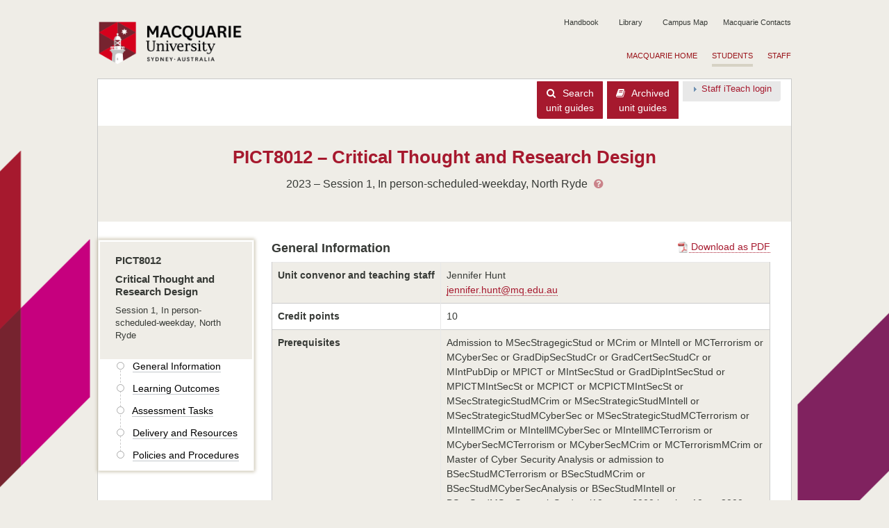

--- FILE ---
content_type: text/plain
request_url: https://www.google-analytics.com/j/collect?v=1&_v=j102&a=1739492292&t=pageview&_s=1&dl=https%3A%2F%2Funitguides.mq.edu.au%2Funit_offerings%2F158732%2Funit_guide&ul=en-us%40posix&dt=Unit%20Guide&sr=1280x720&vp=1280x720&_u=IEBAAEABAAAAACAAI~&jid=1482952269&gjid=1960901269&cid=345046666.1769094566&tid=UA-53532812-4&_gid=286888255.1769094566&_r=1&_slc=1&z=941220196
body_size: -452
content:
2,cG-7FWDYL5CPW